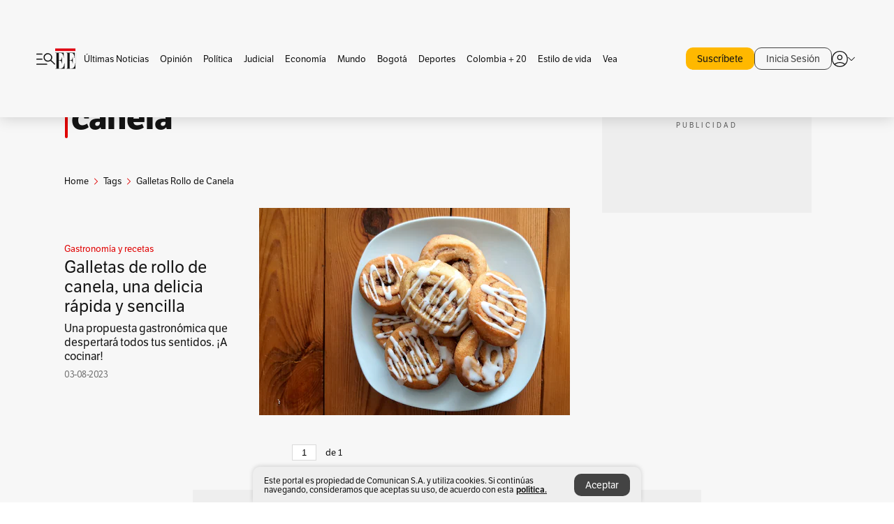

--- FILE ---
content_type: text/html; charset=utf-8
request_url: https://www.google.com/recaptcha/api2/aframe
body_size: 183
content:
<!DOCTYPE HTML><html><head><meta http-equiv="content-type" content="text/html; charset=UTF-8"></head><body><script nonce="lA-VSISaW5Qe7N_g6dIqgw">/** Anti-fraud and anti-abuse applications only. See google.com/recaptcha */ try{var clients={'sodar':'https://pagead2.googlesyndication.com/pagead/sodar?'};window.addEventListener("message",function(a){try{if(a.source===window.parent){var b=JSON.parse(a.data);var c=clients[b['id']];if(c){var d=document.createElement('img');d.src=c+b['params']+'&rc='+(localStorage.getItem("rc::a")?sessionStorage.getItem("rc::b"):"");window.document.body.appendChild(d);sessionStorage.setItem("rc::e",parseInt(sessionStorage.getItem("rc::e")||0)+1);localStorage.setItem("rc::h",'1769824952527');}}}catch(b){}});window.parent.postMessage("_grecaptcha_ready", "*");}catch(b){}</script></body></html>

--- FILE ---
content_type: text/javascript;charset=utf-8
request_url: https://id.cxense.com/public/user/id?json=%7B%22identities%22%3A%5B%7B%22type%22%3A%22ckp%22%2C%22id%22%3A%22ml1o2py0w49gl8jr%22%7D%2C%7B%22type%22%3A%22lst%22%2C%22id%22%3A%223fnytofsnjjgd3ivr59ghppc5b%22%7D%2C%7B%22type%22%3A%22cst%22%2C%22id%22%3A%223fnytofsnjjgd3ivr59ghppc5b%22%7D%5D%7D&callback=cXJsonpCB2
body_size: 208
content:
/**/
cXJsonpCB2({"httpStatus":200,"response":{"userId":"cx:3f4bbfpof4wwg3qhirw190mo97:3qyyakny4btqg","newUser":false}})

--- FILE ---
content_type: application/javascript; charset=utf-8
request_url: https://fundingchoicesmessages.google.com/f/AGSKWxXo5bdA0RlxY6LpE7sfSIHZaFP9ivRUUEokdnsl0pVRl3t3f6CzP1LVazozv32NCmaLRFOi8qrxIP0xraVyzTRFCrMi-II3ftfKOfiOokt_vCFpHmrgiVsCkRtzlNYlHq3dn2Fbcw2oUai9B5_rVKpPgc-Czw99YZmeH5G0WA5GFWY57H8zd9s_kF2i/_/ads-right./banner/ad./layer_ad?-us/ads//doubleclickinstreamad.
body_size: -1285
content:
window['68ee855f-6891-440c-ae08-a4784f3a7547'] = true;

--- FILE ---
content_type: text/javascript;charset=utf-8
request_url: https://p1cluster.cxense.com/p1.js
body_size: 100
content:
cX.library.onP1('3fnytofsnjjgd3ivr59ghppc5b');
